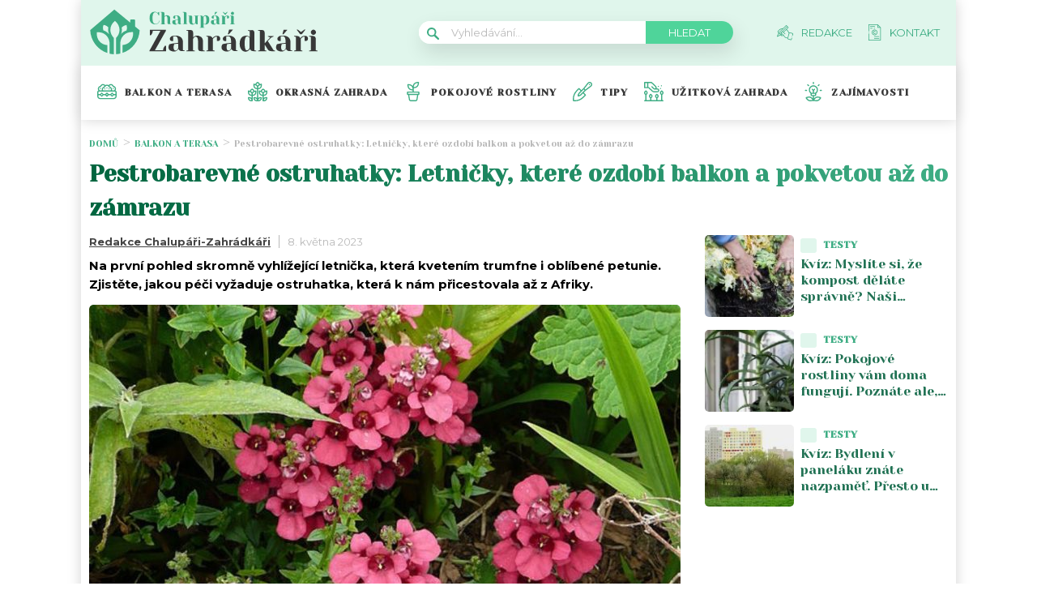

--- FILE ---
content_type: application/javascript; charset=utf-8
request_url: https://fundingchoicesmessages.google.com/f/AGSKWxXDpabAvWr_hbDG9udHhROx2l8uyXDGG15q3Aqjx2_fSLyaSK1xul5oipJXuDXjz9QhV6FXrRRFVH5EyqUQRVHwr1RCjYfQkSpCceRVaGJbZ1SYLqcuEN2NCA1QeN1DEu8_qvd5yw==?fccs=W251bGwsbnVsbCxudWxsLG51bGwsbnVsbCxudWxsLFsxNzY5OTg5MzY2LDQ4NzAwMDAwMF0sbnVsbCxudWxsLG51bGwsW251bGwsWzddXSwiaHR0cHM6Ly9jaGFsdXBhcmktemFocmFka2FyaS5jei9iYWxrb24tYS10ZXJhc2Evb3N0cnVoYXRreS1wZXN0b3ZhbmktbmEtYmFsa29uZS8iLG51bGwsW1s4LCJGZjBSR0hUdW44SSJdLFs5LCJlbi1VUyJdLFsxOSwiMiJdLFsxNywiWzBdIl0sWzI0LCIiXSxbMjksImZhbHNlIl1dXQ
body_size: -202
content:
if (typeof __googlefc.fcKernelManager.run === 'function') {"use strict";this.default_ContributorServingResponseClientJs=this.default_ContributorServingResponseClientJs||{};(function(_){var window=this;
try{
var RH=function(a){this.A=_.t(a)};_.u(RH,_.J);var SH=_.ed(RH);var TH=function(a,b,c){this.B=a;this.params=b;this.j=c;this.l=_.F(this.params,4);this.o=new _.eh(this.B.document,_.O(this.params,3),new _.Qg(_.Rk(this.j)))};TH.prototype.run=function(){if(_.P(this.params,10)){var a=this.o;var b=_.fh(a);b=_.Od(b,4);_.jh(a,b)}a=_.Sk(this.j)?_.be(_.Sk(this.j)):new _.de;_.ee(a,9);_.F(a,4)!==1&&_.G(a,4,this.l===2||this.l===3?1:2);_.Fg(this.params,5)&&(b=_.O(this.params,5),_.hg(a,6,b));return a};var UH=function(){};UH.prototype.run=function(a,b){var c,d;return _.v(function(e){c=SH(b);d=(new TH(a,c,_.A(c,_.Qk,2))).run();return e.return({ia:_.L(d)})})};_.Uk(8,new UH);
}catch(e){_._DumpException(e)}
}).call(this,this.default_ContributorServingResponseClientJs);
// Google Inc.

//# sourceURL=/_/mss/boq-content-ads-contributor/_/js/k=boq-content-ads-contributor.ContributorServingResponseClientJs.en_US.Ff0RGHTun8I.es5.O/d=1/exm=kernel_loader,loader_js_executable/ed=1/rs=AJlcJMwj_NGSDs7Ec5ZJCmcGmg-e8qljdw/m=web_iab_tcf_v2_signal_executable
__googlefc.fcKernelManager.run('\x5b\x5b\x5b8,\x22\x5bnull,\x5b\x5bnull,null,null,\\\x22https:\/\/fundingchoicesmessages.google.com\/f\/AGSKWxUrvjTPB1zMKipqxPBfdW58gaaXiXDn-Sa6aoJaFAhWm-iorbeU6N5E4oxv97I3sKaGFO1TeCAQV4S5Ke0eL3YKAa2njxQ9a5SGPH8jRIdKzrRW0Kjjs9Q8dsVVIBQ5RrJbvTnprQ\\\\u003d\\\\u003d\\\x22\x5d,null,null,\x5bnull,null,null,\\\x22https:\/\/fundingchoicesmessages.google.com\/el\/AGSKWxXikDlcvuECmEUb65X6r-Q4bb0rIfqgJXBrbXRTGRgeQwXAxSirJkO-9EAgISZsaT0Z7s38c9caEWTTYj7yivl7SsJ8LVZ9a98Xpy2q-bfot35inEazxvSo0PJQQM7J2vCCWRndUQ\\\\u003d\\\\u003d\\\x22\x5d,null,\x5bnull,\x5b7\x5d\x5d\x5d,\\\x22chalupari-zahradkari.cz\\\x22,1,\\\x22cs\\\x22,null,null,null,null,1\x5d\x22\x5d\x5d,\x5bnull,null,null,\x22https:\/\/fundingchoicesmessages.google.com\/f\/AGSKWxWvlVmq5cMCOcPVGTi9kNZkmHw5kACEC-K9x_gpBdm3Ytq_zTFgr_GjKFpo1uZ3WBfcVcRqzQecgMeppLNWqvpHUVi_1V2SD3f3jZ3ZqeUVA_U2Pz3YyKhh7ijftNp_itb4aYI9kg\\u003d\\u003d\x22\x5d\x5d');}

--- FILE ---
content_type: application/javascript; charset=utf-8
request_url: https://fundingchoicesmessages.google.com/f/AGSKWxWbjqwWwOhKDk56Qpo7xjpwxiCqY_GUjQhNrloAJAil82IHJgAOJdJ-hVzvK1JRSqkFNwxs8wxAYl7HMI9LrasIETcQeGjf36A9dp36UTqxAWOZs7i11PMDj2YKpKMeNTP4MLjFvXnO8cWKq8dYi-J_Zvekx_GuDN9JZt_4-17WHVpwmWUZTQdfl41G/_/ads300._438x50.?adcentric=/sidebar_ad./eroads.
body_size: -1284
content:
window['90ea3b18-e79a-4033-a262-03db403fa3dc'] = true;